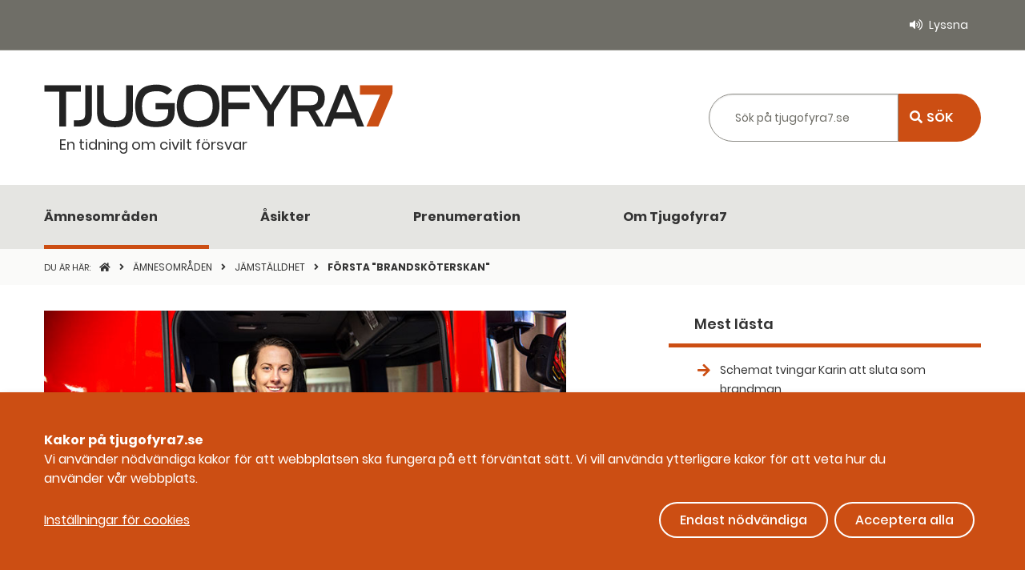

--- FILE ---
content_type: text/javascript; charset=utf-8
request_url: https://www.tjugofyra7.se/Mvc/JavascriptVariables?pid=8450
body_size: 198
content:
var currentPageUrl='https://www.tjugofyra7.se/amnesomraden/jamstalldhet/2018/forsta-brandskoterskan/';